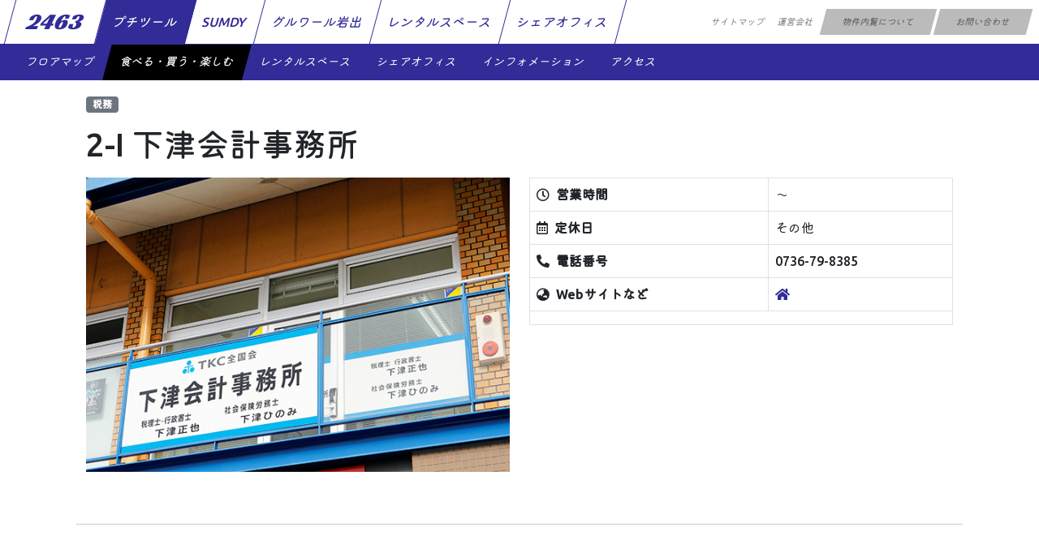

--- FILE ---
content_type: text/html; charset=UTF-8
request_url: http://www.iwade-bizen.com/petite-tour-shop/2-i-%E4%B8%8B%E6%B4%A5%E4%BC%9A%E8%A8%88%E4%BA%8B%E5%8B%99%E6%89%80/
body_size: 42337
content:
<!DOCTYPE html>
<html dir="ltr" lang="ja"
	prefix="og: https://ogp.me/ns#" >
<head>
	
<!-- Google Tag Manager -->
<script>(function(w,d,s,l,i){w[l]=w[l]||[];w[l].push({'gtm.start':
new Date().getTime(),event:'gtm.js'});var f=d.getElementsByTagName(s)[0],
j=d.createElement(s),dl=l!='dataLayer'?'&l='+l:'';j.async=true;j.src=
'https://www.googletagmanager.com/gtm.js?id='+i+dl;f.parentNode.insertBefore(j,f);
})(window,document,'script','dataLayer','GTM-TCTPK8D');</script>
<!-- End Google Tag Manager -->
	
	<meta charset="UTF-8">
	<meta name="viewport" content="width=device-width, initial-scale=1, shrink-to-fit=no">

	<title>2-I 下津会計事務所 - 2463＠びぜん-和歌山県岩出市備前交差点のショッピングモール</title>

		<!-- All in One SEO 4.3.0 - aioseo.com -->
		<meta name="robots" content="max-image-preview:large" />
		<link rel="canonical" href="http://www.iwade-bizen.com/petite-tour-shop/2-i-%e4%b8%8b%e6%b4%a5%e4%bc%9a%e8%a8%88%e4%ba%8b%e5%8b%99%e6%89%80/" />
		<meta name="generator" content="All in One SEO (AIOSEO) 4.3.0 " />
		<meta property="og:locale" content="ja_JP" />
		<meta property="og:site_name" content="2463＠びぜん-和歌山県岩出市備前交差点のショッピングモール - 和歌山県岩出市のショッピングモール「プチツール（備前交差点）」ほか、和歌山紀北筋のテナント、マンションのご相談ください。" />
		<meta property="og:type" content="article" />
		<meta property="og:title" content="2-I 下津会計事務所 - 2463＠びぜん-和歌山県岩出市備前交差点のショッピングモール" />
		<meta property="og:url" content="http://www.iwade-bizen.com/petite-tour-shop/2-i-%e4%b8%8b%e6%b4%a5%e4%bc%9a%e8%a8%88%e4%ba%8b%e5%8b%99%e6%89%80/" />
		<meta property="article:published_time" content="2021-08-23T01:44:34+00:00" />
		<meta property="article:modified_time" content="2021-08-24T05:47:35+00:00" />
		<meta name="twitter:card" content="summary" />
		<meta name="twitter:title" content="2-I 下津会計事務所 - 2463＠びぜん-和歌山県岩出市備前交差点のショッピングモール" />
		<script type="application/ld+json" class="aioseo-schema">
			{"@context":"https:\/\/schema.org","@graph":[{"@type":"BreadcrumbList","@id":"http:\/\/www.iwade-bizen.com\/petite-tour-shop\/2-i-%e4%b8%8b%e6%b4%a5%e4%bc%9a%e8%a8%88%e4%ba%8b%e5%8b%99%e6%89%80\/#breadcrumblist","itemListElement":[{"@type":"ListItem","@id":"http:\/\/www.iwade-bizen.com\/#listItem","position":1,"item":{"@type":"WebPage","@id":"http:\/\/www.iwade-bizen.com\/","name":"\u30db\u30fc\u30e0","description":"\u548c\u6b4c\u5c71\u770c\u5ca9\u51fa\u5e02\u306e\u30b7\u30e7\u30c3\u30d4\u30f3\u30b0\u30e2\u30fc\u30eb\u300c\u30d7\u30c1\u30c4\u30fc\u30eb\uff08\u5099\u524d\u4ea4\u5dee\u70b9\uff09\u300d\u307b\u304b\u3001\u548c\u6b4c\u5c71\u7d00\u5317\u7b4b\u306e\u30c6\u30ca\u30f3\u30c8\u3001\u30de\u30f3\u30b7\u30e7\u30f3\u306e\u3054\u76f8\u8ac7\u304f\u3060\u3055\u3044\u3002","url":"http:\/\/www.iwade-bizen.com\/"},"nextItem":"http:\/\/www.iwade-bizen.com\/petite-tour-shop\/2-i-%e4%b8%8b%e6%b4%a5%e4%bc%9a%e8%a8%88%e4%ba%8b%e5%8b%99%e6%89%80\/#listItem"},{"@type":"ListItem","@id":"http:\/\/www.iwade-bizen.com\/petite-tour-shop\/2-i-%e4%b8%8b%e6%b4%a5%e4%bc%9a%e8%a8%88%e4%ba%8b%e5%8b%99%e6%89%80\/#listItem","position":2,"item":{"@type":"WebPage","@id":"http:\/\/www.iwade-bizen.com\/petite-tour-shop\/2-i-%e4%b8%8b%e6%b4%a5%e4%bc%9a%e8%a8%88%e4%ba%8b%e5%8b%99%e6%89%80\/","name":"2-I  \u4e0b\u6d25\u4f1a\u8a08\u4e8b\u52d9\u6240","url":"http:\/\/www.iwade-bizen.com\/petite-tour-shop\/2-i-%e4%b8%8b%e6%b4%a5%e4%bc%9a%e8%a8%88%e4%ba%8b%e5%8b%99%e6%89%80\/"},"previousItem":"http:\/\/www.iwade-bizen.com\/#listItem"}]},{"@type":"Organization","@id":"http:\/\/www.iwade-bizen.com\/#organization","name":"2463\uff20\u3073\u305c\u3093-\u548c\u6b4c\u5c71\u770c\u5ca9\u51fa\u5e02\u5099\u524d\u4ea4\u5dee\u70b9\u306e\u30b7\u30e7\u30c3\u30d4\u30f3\u30b0\u30e2\u30fc\u30eb","url":"http:\/\/www.iwade-bizen.com\/"},{"@type":"Person","@id":"http:\/\/www.iwade-bizen.com\/author\/editor\/#author","url":"http:\/\/www.iwade-bizen.com\/author\/editor\/","name":"editor","image":{"@type":"ImageObject","@id":"http:\/\/www.iwade-bizen.com\/petite-tour-shop\/2-i-%e4%b8%8b%e6%b4%a5%e4%bc%9a%e8%a8%88%e4%ba%8b%e5%8b%99%e6%89%80\/#authorImage","url":"http:\/\/1.gravatar.com\/avatar\/1acc9b70c0af56134487672e0995c921?s=96&d=mm&r=g","width":96,"height":96,"caption":"editor"}},{"@type":"WebPage","@id":"http:\/\/www.iwade-bizen.com\/petite-tour-shop\/2-i-%e4%b8%8b%e6%b4%a5%e4%bc%9a%e8%a8%88%e4%ba%8b%e5%8b%99%e6%89%80\/#webpage","url":"http:\/\/www.iwade-bizen.com\/petite-tour-shop\/2-i-%e4%b8%8b%e6%b4%a5%e4%bc%9a%e8%a8%88%e4%ba%8b%e5%8b%99%e6%89%80\/","name":"2-I \u4e0b\u6d25\u4f1a\u8a08\u4e8b\u52d9\u6240 - 2463\uff20\u3073\u305c\u3093-\u548c\u6b4c\u5c71\u770c\u5ca9\u51fa\u5e02\u5099\u524d\u4ea4\u5dee\u70b9\u306e\u30b7\u30e7\u30c3\u30d4\u30f3\u30b0\u30e2\u30fc\u30eb","inLanguage":"ja","isPartOf":{"@id":"http:\/\/www.iwade-bizen.com\/#website"},"breadcrumb":{"@id":"http:\/\/www.iwade-bizen.com\/petite-tour-shop\/2-i-%e4%b8%8b%e6%b4%a5%e4%bc%9a%e8%a8%88%e4%ba%8b%e5%8b%99%e6%89%80\/#breadcrumblist"},"author":{"@id":"http:\/\/www.iwade-bizen.com\/author\/editor\/#author"},"creator":{"@id":"http:\/\/www.iwade-bizen.com\/author\/editor\/#author"},"datePublished":"2021-08-23T01:44:34+09:00","dateModified":"2021-08-24T05:47:35+09:00"},{"@type":"WebSite","@id":"http:\/\/www.iwade-bizen.com\/#website","url":"http:\/\/www.iwade-bizen.com\/","name":"2463\uff20\u3073\u305c\u3093-\u548c\u6b4c\u5c71\u770c\u5ca9\u51fa\u5e02\u5099\u524d\u4ea4\u5dee\u70b9\u306e\u30b7\u30e7\u30c3\u30d4\u30f3\u30b0\u30e2\u30fc\u30eb","description":"\u548c\u6b4c\u5c71\u770c\u5ca9\u51fa\u5e02\u306e\u30b7\u30e7\u30c3\u30d4\u30f3\u30b0\u30e2\u30fc\u30eb\u300c\u30d7\u30c1\u30c4\u30fc\u30eb\uff08\u5099\u524d\u4ea4\u5dee\u70b9\uff09\u300d\u307b\u304b\u3001\u548c\u6b4c\u5c71\u7d00\u5317\u7b4b\u306e\u30c6\u30ca\u30f3\u30c8\u3001\u30de\u30f3\u30b7\u30e7\u30f3\u306e\u3054\u76f8\u8ac7\u304f\u3060\u3055\u3044\u3002","inLanguage":"ja","publisher":{"@id":"http:\/\/www.iwade-bizen.com\/#organization"}}]}
		</script>
		<!-- All in One SEO -->

<link rel="alternate" type="application/rss+xml" title="2463＠びぜん-和歌山県岩出市備前交差点のショッピングモール &raquo; フィード" href="http://www.iwade-bizen.com/feed/" />
<link rel="alternate" type="application/rss+xml" title="2463＠びぜん-和歌山県岩出市備前交差点のショッピングモール &raquo; コメントフィード" href="http://www.iwade-bizen.com/comments/feed/" />
<!-- Shareaholic - https://www.shareaholic.com -->
<link rel='preload' href='//cdn.shareaholic.net/assets/pub/shareaholic.js' as='script'/>
<script data-no-minify='1' data-cfasync='false'>
_SHR_SETTINGS = {"endpoints":{"local_recs_url":"http:\/\/www.iwade-bizen.com\/wp\/wp-admin\/admin-ajax.php?action=shareaholic_permalink_related","ajax_url":"http:\/\/www.iwade-bizen.com\/wp\/wp-admin\/admin-ajax.php"},"site_id":"0480dd6a3342d7cb7e6bc0a516b5ef3e","url_components":{"year":"2021","monthnum":"08","day":"23","hour":"10","minute":"44","second":"34","post_id":"163","postname":"2-i-%e4%b8%8b%e6%b4%a5%e4%bc%9a%e8%a8%88%e4%ba%8b%e5%8b%99%e6%89%80","category":"office"}};
</script>
<script data-no-minify='1' data-cfasync='false' src='//cdn.shareaholic.net/assets/pub/shareaholic.js' data-shr-siteid='0480dd6a3342d7cb7e6bc0a516b5ef3e' async ></script>

<!-- Shareaholic Content Tags -->
<meta name='shareaholic:site_name' content='2463＠びぜん-和歌山県岩出市備前交差点のショッピングモール' />
<meta name='shareaholic:language' content='ja' />
<meta name='shareaholic:url' content='http://www.iwade-bizen.com/petite-tour-shop/2-i-%e4%b8%8b%e6%b4%a5%e4%bc%9a%e8%a8%88%e4%ba%8b%e5%8b%99%e6%89%80/' />
<meta name='shareaholic:keywords' content='tag:税務, cat:オフィス, type:petite-tour-shop' />
<meta name='shareaholic:article_published_time' content='2021-08-23T10:44:34+09:00' />
<meta name='shareaholic:article_modified_time' content='2021-08-24T14:47:35+09:00' />
<meta name='shareaholic:shareable_page' content='true' />
<meta name='shareaholic:article_author_name' content='editor' />
<meta name='shareaholic:site_id' content='0480dd6a3342d7cb7e6bc0a516b5ef3e' />
<meta name='shareaholic:wp_version' content='9.7.7' />

<!-- Shareaholic Content Tags End -->
<script>
window._wpemojiSettings = {"baseUrl":"https:\/\/s.w.org\/images\/core\/emoji\/14.0.0\/72x72\/","ext":".png","svgUrl":"https:\/\/s.w.org\/images\/core\/emoji\/14.0.0\/svg\/","svgExt":".svg","source":{"concatemoji":"http:\/\/www.iwade-bizen.com\/wp\/wp-includes\/js\/wp-emoji-release.min.js?ver=6.1.1"}};
/*! This file is auto-generated */
!function(e,a,t){var n,r,o,i=a.createElement("canvas"),p=i.getContext&&i.getContext("2d");function s(e,t){var a=String.fromCharCode,e=(p.clearRect(0,0,i.width,i.height),p.fillText(a.apply(this,e),0,0),i.toDataURL());return p.clearRect(0,0,i.width,i.height),p.fillText(a.apply(this,t),0,0),e===i.toDataURL()}function c(e){var t=a.createElement("script");t.src=e,t.defer=t.type="text/javascript",a.getElementsByTagName("head")[0].appendChild(t)}for(o=Array("flag","emoji"),t.supports={everything:!0,everythingExceptFlag:!0},r=0;r<o.length;r++)t.supports[o[r]]=function(e){if(p&&p.fillText)switch(p.textBaseline="top",p.font="600 32px Arial",e){case"flag":return s([127987,65039,8205,9895,65039],[127987,65039,8203,9895,65039])?!1:!s([55356,56826,55356,56819],[55356,56826,8203,55356,56819])&&!s([55356,57332,56128,56423,56128,56418,56128,56421,56128,56430,56128,56423,56128,56447],[55356,57332,8203,56128,56423,8203,56128,56418,8203,56128,56421,8203,56128,56430,8203,56128,56423,8203,56128,56447]);case"emoji":return!s([129777,127995,8205,129778,127999],[129777,127995,8203,129778,127999])}return!1}(o[r]),t.supports.everything=t.supports.everything&&t.supports[o[r]],"flag"!==o[r]&&(t.supports.everythingExceptFlag=t.supports.everythingExceptFlag&&t.supports[o[r]]);t.supports.everythingExceptFlag=t.supports.everythingExceptFlag&&!t.supports.flag,t.DOMReady=!1,t.readyCallback=function(){t.DOMReady=!0},t.supports.everything||(n=function(){t.readyCallback()},a.addEventListener?(a.addEventListener("DOMContentLoaded",n,!1),e.addEventListener("load",n,!1)):(e.attachEvent("onload",n),a.attachEvent("onreadystatechange",function(){"complete"===a.readyState&&t.readyCallback()})),(e=t.source||{}).concatemoji?c(e.concatemoji):e.wpemoji&&e.twemoji&&(c(e.twemoji),c(e.wpemoji)))}(window,document,window._wpemojiSettings);
</script>
<style>
img.wp-smiley,
img.emoji {
	display: inline !important;
	border: none !important;
	box-shadow: none !important;
	height: 1em !important;
	width: 1em !important;
	margin: 0 0.07em !important;
	vertical-align: -0.1em !important;
	background: none !important;
	padding: 0 !important;
}
</style>
	<link rel='stylesheet' id='wp-block-library-css' href='http://www.iwade-bizen.com/wp/wp-includes/css/dist/block-library/style.min.css?ver=6.1.1' media='all' />
<style id='wp-block-library-theme-inline-css'>
.wp-block-audio figcaption{color:#555;font-size:13px;text-align:center}.is-dark-theme .wp-block-audio figcaption{color:hsla(0,0%,100%,.65)}.wp-block-audio{margin:0 0 1em}.wp-block-code{border:1px solid #ccc;border-radius:4px;font-family:Menlo,Consolas,monaco,monospace;padding:.8em 1em}.wp-block-embed figcaption{color:#555;font-size:13px;text-align:center}.is-dark-theme .wp-block-embed figcaption{color:hsla(0,0%,100%,.65)}.wp-block-embed{margin:0 0 1em}.blocks-gallery-caption{color:#555;font-size:13px;text-align:center}.is-dark-theme .blocks-gallery-caption{color:hsla(0,0%,100%,.65)}.wp-block-image figcaption{color:#555;font-size:13px;text-align:center}.is-dark-theme .wp-block-image figcaption{color:hsla(0,0%,100%,.65)}.wp-block-image{margin:0 0 1em}.wp-block-pullquote{border-top:4px solid;border-bottom:4px solid;margin-bottom:1.75em;color:currentColor}.wp-block-pullquote__citation,.wp-block-pullquote cite,.wp-block-pullquote footer{color:currentColor;text-transform:uppercase;font-size:.8125em;font-style:normal}.wp-block-quote{border-left:.25em solid;margin:0 0 1.75em;padding-left:1em}.wp-block-quote cite,.wp-block-quote footer{color:currentColor;font-size:.8125em;position:relative;font-style:normal}.wp-block-quote.has-text-align-right{border-left:none;border-right:.25em solid;padding-left:0;padding-right:1em}.wp-block-quote.has-text-align-center{border:none;padding-left:0}.wp-block-quote.is-large,.wp-block-quote.is-style-large,.wp-block-quote.is-style-plain{border:none}.wp-block-search .wp-block-search__label{font-weight:700}.wp-block-search__button{border:1px solid #ccc;padding:.375em .625em}:where(.wp-block-group.has-background){padding:1.25em 2.375em}.wp-block-separator.has-css-opacity{opacity:.4}.wp-block-separator{border:none;border-bottom:2px solid;margin-left:auto;margin-right:auto}.wp-block-separator.has-alpha-channel-opacity{opacity:1}.wp-block-separator:not(.is-style-wide):not(.is-style-dots){width:100px}.wp-block-separator.has-background:not(.is-style-dots){border-bottom:none;height:1px}.wp-block-separator.has-background:not(.is-style-wide):not(.is-style-dots){height:2px}.wp-block-table{margin:"0 0 1em 0"}.wp-block-table thead{border-bottom:3px solid}.wp-block-table tfoot{border-top:3px solid}.wp-block-table td,.wp-block-table th{word-break:normal}.wp-block-table figcaption{color:#555;font-size:13px;text-align:center}.is-dark-theme .wp-block-table figcaption{color:hsla(0,0%,100%,.65)}.wp-block-video figcaption{color:#555;font-size:13px;text-align:center}.is-dark-theme .wp-block-video figcaption{color:hsla(0,0%,100%,.65)}.wp-block-video{margin:0 0 1em}.wp-block-template-part.has-background{padding:1.25em 2.375em;margin-top:0;margin-bottom:0}
</style>
<link rel='stylesheet' id='classic-theme-styles-css' href='http://www.iwade-bizen.com/wp/wp-includes/css/classic-themes.min.css?ver=1' media='all' />
<style id='global-styles-inline-css'>
body{--wp--preset--color--black: #000000;--wp--preset--color--cyan-bluish-gray: #abb8c3;--wp--preset--color--white: #ffffff;--wp--preset--color--pale-pink: #f78da7;--wp--preset--color--vivid-red: #cf2e2e;--wp--preset--color--luminous-vivid-orange: #ff6900;--wp--preset--color--luminous-vivid-amber: #fcb900;--wp--preset--color--light-green-cyan: #7bdcb5;--wp--preset--color--vivid-green-cyan: #00d084;--wp--preset--color--pale-cyan-blue: #8ed1fc;--wp--preset--color--vivid-cyan-blue: #0693e3;--wp--preset--color--vivid-purple: #9b51e0;--wp--preset--gradient--vivid-cyan-blue-to-vivid-purple: linear-gradient(135deg,rgba(6,147,227,1) 0%,rgb(155,81,224) 100%);--wp--preset--gradient--light-green-cyan-to-vivid-green-cyan: linear-gradient(135deg,rgb(122,220,180) 0%,rgb(0,208,130) 100%);--wp--preset--gradient--luminous-vivid-amber-to-luminous-vivid-orange: linear-gradient(135deg,rgba(252,185,0,1) 0%,rgba(255,105,0,1) 100%);--wp--preset--gradient--luminous-vivid-orange-to-vivid-red: linear-gradient(135deg,rgba(255,105,0,1) 0%,rgb(207,46,46) 100%);--wp--preset--gradient--very-light-gray-to-cyan-bluish-gray: linear-gradient(135deg,rgb(238,238,238) 0%,rgb(169,184,195) 100%);--wp--preset--gradient--cool-to-warm-spectrum: linear-gradient(135deg,rgb(74,234,220) 0%,rgb(151,120,209) 20%,rgb(207,42,186) 40%,rgb(238,44,130) 60%,rgb(251,105,98) 80%,rgb(254,248,76) 100%);--wp--preset--gradient--blush-light-purple: linear-gradient(135deg,rgb(255,206,236) 0%,rgb(152,150,240) 100%);--wp--preset--gradient--blush-bordeaux: linear-gradient(135deg,rgb(254,205,165) 0%,rgb(254,45,45) 50%,rgb(107,0,62) 100%);--wp--preset--gradient--luminous-dusk: linear-gradient(135deg,rgb(255,203,112) 0%,rgb(199,81,192) 50%,rgb(65,88,208) 100%);--wp--preset--gradient--pale-ocean: linear-gradient(135deg,rgb(255,245,203) 0%,rgb(182,227,212) 50%,rgb(51,167,181) 100%);--wp--preset--gradient--electric-grass: linear-gradient(135deg,rgb(202,248,128) 0%,rgb(113,206,126) 100%);--wp--preset--gradient--midnight: linear-gradient(135deg,rgb(2,3,129) 0%,rgb(40,116,252) 100%);--wp--preset--duotone--dark-grayscale: url('#wp-duotone-dark-grayscale');--wp--preset--duotone--grayscale: url('#wp-duotone-grayscale');--wp--preset--duotone--purple-yellow: url('#wp-duotone-purple-yellow');--wp--preset--duotone--blue-red: url('#wp-duotone-blue-red');--wp--preset--duotone--midnight: url('#wp-duotone-midnight');--wp--preset--duotone--magenta-yellow: url('#wp-duotone-magenta-yellow');--wp--preset--duotone--purple-green: url('#wp-duotone-purple-green');--wp--preset--duotone--blue-orange: url('#wp-duotone-blue-orange');--wp--preset--font-size--small: 13px;--wp--preset--font-size--medium: 20px;--wp--preset--font-size--large: 36px;--wp--preset--font-size--x-large: 42px;--wp--preset--spacing--20: 0.44rem;--wp--preset--spacing--30: 0.67rem;--wp--preset--spacing--40: 1rem;--wp--preset--spacing--50: 1.5rem;--wp--preset--spacing--60: 2.25rem;--wp--preset--spacing--70: 3.38rem;--wp--preset--spacing--80: 5.06rem;}:where(.is-layout-flex){gap: 0.5em;}body .is-layout-flow > .alignleft{float: left;margin-inline-start: 0;margin-inline-end: 2em;}body .is-layout-flow > .alignright{float: right;margin-inline-start: 2em;margin-inline-end: 0;}body .is-layout-flow > .aligncenter{margin-left: auto !important;margin-right: auto !important;}body .is-layout-constrained > .alignleft{float: left;margin-inline-start: 0;margin-inline-end: 2em;}body .is-layout-constrained > .alignright{float: right;margin-inline-start: 2em;margin-inline-end: 0;}body .is-layout-constrained > .aligncenter{margin-left: auto !important;margin-right: auto !important;}body .is-layout-constrained > :where(:not(.alignleft):not(.alignright):not(.alignfull)){max-width: var(--wp--style--global--content-size);margin-left: auto !important;margin-right: auto !important;}body .is-layout-constrained > .alignwide{max-width: var(--wp--style--global--wide-size);}body .is-layout-flex{display: flex;}body .is-layout-flex{flex-wrap: wrap;align-items: center;}body .is-layout-flex > *{margin: 0;}:where(.wp-block-columns.is-layout-flex){gap: 2em;}.has-black-color{color: var(--wp--preset--color--black) !important;}.has-cyan-bluish-gray-color{color: var(--wp--preset--color--cyan-bluish-gray) !important;}.has-white-color{color: var(--wp--preset--color--white) !important;}.has-pale-pink-color{color: var(--wp--preset--color--pale-pink) !important;}.has-vivid-red-color{color: var(--wp--preset--color--vivid-red) !important;}.has-luminous-vivid-orange-color{color: var(--wp--preset--color--luminous-vivid-orange) !important;}.has-luminous-vivid-amber-color{color: var(--wp--preset--color--luminous-vivid-amber) !important;}.has-light-green-cyan-color{color: var(--wp--preset--color--light-green-cyan) !important;}.has-vivid-green-cyan-color{color: var(--wp--preset--color--vivid-green-cyan) !important;}.has-pale-cyan-blue-color{color: var(--wp--preset--color--pale-cyan-blue) !important;}.has-vivid-cyan-blue-color{color: var(--wp--preset--color--vivid-cyan-blue) !important;}.has-vivid-purple-color{color: var(--wp--preset--color--vivid-purple) !important;}.has-black-background-color{background-color: var(--wp--preset--color--black) !important;}.has-cyan-bluish-gray-background-color{background-color: var(--wp--preset--color--cyan-bluish-gray) !important;}.has-white-background-color{background-color: var(--wp--preset--color--white) !important;}.has-pale-pink-background-color{background-color: var(--wp--preset--color--pale-pink) !important;}.has-vivid-red-background-color{background-color: var(--wp--preset--color--vivid-red) !important;}.has-luminous-vivid-orange-background-color{background-color: var(--wp--preset--color--luminous-vivid-orange) !important;}.has-luminous-vivid-amber-background-color{background-color: var(--wp--preset--color--luminous-vivid-amber) !important;}.has-light-green-cyan-background-color{background-color: var(--wp--preset--color--light-green-cyan) !important;}.has-vivid-green-cyan-background-color{background-color: var(--wp--preset--color--vivid-green-cyan) !important;}.has-pale-cyan-blue-background-color{background-color: var(--wp--preset--color--pale-cyan-blue) !important;}.has-vivid-cyan-blue-background-color{background-color: var(--wp--preset--color--vivid-cyan-blue) !important;}.has-vivid-purple-background-color{background-color: var(--wp--preset--color--vivid-purple) !important;}.has-black-border-color{border-color: var(--wp--preset--color--black) !important;}.has-cyan-bluish-gray-border-color{border-color: var(--wp--preset--color--cyan-bluish-gray) !important;}.has-white-border-color{border-color: var(--wp--preset--color--white) !important;}.has-pale-pink-border-color{border-color: var(--wp--preset--color--pale-pink) !important;}.has-vivid-red-border-color{border-color: var(--wp--preset--color--vivid-red) !important;}.has-luminous-vivid-orange-border-color{border-color: var(--wp--preset--color--luminous-vivid-orange) !important;}.has-luminous-vivid-amber-border-color{border-color: var(--wp--preset--color--luminous-vivid-amber) !important;}.has-light-green-cyan-border-color{border-color: var(--wp--preset--color--light-green-cyan) !important;}.has-vivid-green-cyan-border-color{border-color: var(--wp--preset--color--vivid-green-cyan) !important;}.has-pale-cyan-blue-border-color{border-color: var(--wp--preset--color--pale-cyan-blue) !important;}.has-vivid-cyan-blue-border-color{border-color: var(--wp--preset--color--vivid-cyan-blue) !important;}.has-vivid-purple-border-color{border-color: var(--wp--preset--color--vivid-purple) !important;}.has-vivid-cyan-blue-to-vivid-purple-gradient-background{background: var(--wp--preset--gradient--vivid-cyan-blue-to-vivid-purple) !important;}.has-light-green-cyan-to-vivid-green-cyan-gradient-background{background: var(--wp--preset--gradient--light-green-cyan-to-vivid-green-cyan) !important;}.has-luminous-vivid-amber-to-luminous-vivid-orange-gradient-background{background: var(--wp--preset--gradient--luminous-vivid-amber-to-luminous-vivid-orange) !important;}.has-luminous-vivid-orange-to-vivid-red-gradient-background{background: var(--wp--preset--gradient--luminous-vivid-orange-to-vivid-red) !important;}.has-very-light-gray-to-cyan-bluish-gray-gradient-background{background: var(--wp--preset--gradient--very-light-gray-to-cyan-bluish-gray) !important;}.has-cool-to-warm-spectrum-gradient-background{background: var(--wp--preset--gradient--cool-to-warm-spectrum) !important;}.has-blush-light-purple-gradient-background{background: var(--wp--preset--gradient--blush-light-purple) !important;}.has-blush-bordeaux-gradient-background{background: var(--wp--preset--gradient--blush-bordeaux) !important;}.has-luminous-dusk-gradient-background{background: var(--wp--preset--gradient--luminous-dusk) !important;}.has-pale-ocean-gradient-background{background: var(--wp--preset--gradient--pale-ocean) !important;}.has-electric-grass-gradient-background{background: var(--wp--preset--gradient--electric-grass) !important;}.has-midnight-gradient-background{background: var(--wp--preset--gradient--midnight) !important;}.has-small-font-size{font-size: var(--wp--preset--font-size--small) !important;}.has-medium-font-size{font-size: var(--wp--preset--font-size--medium) !important;}.has-large-font-size{font-size: var(--wp--preset--font-size--large) !important;}.has-x-large-font-size{font-size: var(--wp--preset--font-size--x-large) !important;}
.wp-block-navigation a:where(:not(.wp-element-button)){color: inherit;}
:where(.wp-block-columns.is-layout-flex){gap: 2em;}
.wp-block-pullquote{font-size: 1.5em;line-height: 1.6;}
</style>
<link rel='stylesheet' id='style-css' href='http://www.iwade-bizen.com/wp/wp-content/themes/iwade-bizen-theme/style.css?ver=3.0.2' media='all' />
<link rel='stylesheet' id='main-css' href='http://www.iwade-bizen.com/wp/wp-content/themes/iwade-bizen-theme/assets/css/main.css?ver=3.0.2' media='all' />
<!--n2css--><link rel="https://api.w.org/" href="http://www.iwade-bizen.com/wp-json/" /><link rel="alternate" type="application/json" href="http://www.iwade-bizen.com/wp-json/wp/v2/petite-tour-shop/163" /><link rel="EditURI" type="application/rsd+xml" title="RSD" href="http://www.iwade-bizen.com/wp/xmlrpc.php?rsd" />
<link rel="wlwmanifest" type="application/wlwmanifest+xml" href="http://www.iwade-bizen.com/wp/wp-includes/wlwmanifest.xml" />
<meta name="generator" content="WordPress 6.1.1" />
<link rel='shortlink' href='http://www.iwade-bizen.com/?p=163' />
<link rel="alternate" type="application/json+oembed" href="http://www.iwade-bizen.com/wp-json/oembed/1.0/embed?url=http%3A%2F%2Fwww.iwade-bizen.com%2Fpetite-tour-shop%2F2-i-%25e4%25b8%258b%25e6%25b4%25a5%25e4%25bc%259a%25e8%25a8%2588%25e4%25ba%258b%25e5%258b%2599%25e6%2589%2580%2F" />
<link rel="alternate" type="text/xml+oembed" href="http://www.iwade-bizen.com/wp-json/oembed/1.0/embed?url=http%3A%2F%2Fwww.iwade-bizen.com%2Fpetite-tour-shop%2F2-i-%25e4%25b8%258b%25e6%25b4%25a5%25e4%25bc%259a%25e8%25a8%2588%25e4%25ba%258b%25e5%258b%2599%25e6%2589%2580%2F&#038;format=xml" />
		<style id="wp-custom-css">
			.admin-bar #main-nav-area {
	top: 32px;
}

.home .entry-title {
	display: none;
}
.home #main {
	margin-top: 0;
}

.mw_wp_form_confirm .your-agree-text {
	display: none;
}

.footer-navi li {
	list-style: none;
}
.footer-navi a {
	color: #666;
	text-decoration: none;
}

#footer {
	background: #312c97;
	color: rgba(255,255,255,.8);
}
#footer a {
	color: rgba(255,255,255,.6);
}
#footer a:hover {
	color: #fff;
}

body.page-id-223, body.category-10, body.page-id-102,body.page-id-175 {
	background: #ebc928;
}

#cat-gourmet h3.widget-title {
	margin-bottom: 20px;
	padding: 8px 8px 8px 10px;
	color: #cc7272;
	background:  #fff;
	border-left: 8px solid #cc7272;
}
#cat-service h3.widget-title {
	margin-bottom: 20px;
	padding: 8px 8px 8px 10px;
	color: #ad76c4;
	background:  #fff;
	border-left: 8px solid #ad76c4;
}
#cat-fashion h3.widget-title {
	margin-bottom: 20px;
	padding: 8px 8px 8px 10px;
	color: #976e1a;
	background:  #fff;
	border-left: 8px solid #976e1a;
}
#cat-item h3.widget-title {
	margin-bottom: 20px;
	padding: 8px 8px 8px 10px;
	color: #57b34f;
	background:  #fff;
	border-left: 8px solid #57b34f;
}
#cat-office h3.widget-title {
	margin-bottom: 20px;
	padding: 8px 8px 8px 10px;
	color: #639fc4;
	background:  #fff;
	border-left: 8px solid #639fc4;
}
#cat-other h3.widget-title {
	margin-bottom: 20px;
	padding: 8px 8px 8px 10px;
	color: #4d84a0;
	background:  #fff;
	border-left: 8px solid #4d84a0;
}

.shr-recs-bar {
	display: none !important;
}

.shareaholic-share-buttons-container {
	margin-top: 200px;
}		</style>
		
    <link href="https://cdnjs.cloudflare.com/ajax/libs/font-awesome/5.15.1/css/all.min.css" rel="stylesheet">
    <link rel="preconnect" href="https://fonts.googleapis.com">
    <link rel="preconnect" href="https://fonts.gstatic.com" crossorigin>
    <link href="https://fonts.googleapis.com/css2?family=Racing+Sans+One&display=swap" rel="stylesheet">
    <link href="https://fonts.googleapis.com/css2?family=Kiwi+Maru:wght@300;400;500&display=swap" rel="stylesheet">
    <link href="https://fonts.googleapis.com/css2?family=Ubuntu:wght@300;500;700&display=swap" rel="stylesheet">
    <!-- Bootstrap core CSS -->
    <link href="http://www.iwade-bizen.com/wp/wp-content/themes/iwade-bizen-theme/assets/dist/css/bootstrap.min.css" rel="stylesheet">
    
    <!-- Custom styles for this template -->
    <link href="http://www.iwade-bizen.com/wp/wp-content/themes/iwade-bizen-theme/assets/css/offcanvas.css" rel="stylesheet">
    <!--<script type="text/javascript" src="https://cdnjs.cloudflare.com/ajax/libs/mdb-ui-kit/3.3.0/mdb.min.js"></script>-->

<!-- Global site tag (gtag.js) - Google Analytics -->
<script async src="https://www.googletagmanager.com/gtag/js?id=G-61NWVJ9R34"></script>
<script>
  window.dataLayer = window.dataLayer || [];
  function gtag(){dataLayer.push(arguments);}
  gtag('js', new Date());

  gtag('config', 'G-61NWVJ9R34');
</script>
	
</head>


<body class="petite-tour-shop-template-default single single-petite-tour-shop postid-163">

<!-- Google Tag Manager (noscript) -->
<noscript><iframe src="https://www.googletagmanager.com/ns.html?id=GTM-TCTPK8D"
height="0" width="0" style="display:none;visibility:hidden"></iframe></noscript>
<!-- End Google Tag Manager (noscript) -->
	

<svg xmlns="http://www.w3.org/2000/svg" viewBox="0 0 0 0" width="0" height="0" focusable="false" role="none" style="visibility: hidden; position: absolute; left: -9999px; overflow: hidden;" ><defs><filter id="wp-duotone-dark-grayscale"><feColorMatrix color-interpolation-filters="sRGB" type="matrix" values=" .299 .587 .114 0 0 .299 .587 .114 0 0 .299 .587 .114 0 0 .299 .587 .114 0 0 " /><feComponentTransfer color-interpolation-filters="sRGB" ><feFuncR type="table" tableValues="0 0.49803921568627" /><feFuncG type="table" tableValues="0 0.49803921568627" /><feFuncB type="table" tableValues="0 0.49803921568627" /><feFuncA type="table" tableValues="1 1" /></feComponentTransfer><feComposite in2="SourceGraphic" operator="in" /></filter></defs></svg><svg xmlns="http://www.w3.org/2000/svg" viewBox="0 0 0 0" width="0" height="0" focusable="false" role="none" style="visibility: hidden; position: absolute; left: -9999px; overflow: hidden;" ><defs><filter id="wp-duotone-grayscale"><feColorMatrix color-interpolation-filters="sRGB" type="matrix" values=" .299 .587 .114 0 0 .299 .587 .114 0 0 .299 .587 .114 0 0 .299 .587 .114 0 0 " /><feComponentTransfer color-interpolation-filters="sRGB" ><feFuncR type="table" tableValues="0 1" /><feFuncG type="table" tableValues="0 1" /><feFuncB type="table" tableValues="0 1" /><feFuncA type="table" tableValues="1 1" /></feComponentTransfer><feComposite in2="SourceGraphic" operator="in" /></filter></defs></svg><svg xmlns="http://www.w3.org/2000/svg" viewBox="0 0 0 0" width="0" height="0" focusable="false" role="none" style="visibility: hidden; position: absolute; left: -9999px; overflow: hidden;" ><defs><filter id="wp-duotone-purple-yellow"><feColorMatrix color-interpolation-filters="sRGB" type="matrix" values=" .299 .587 .114 0 0 .299 .587 .114 0 0 .299 .587 .114 0 0 .299 .587 .114 0 0 " /><feComponentTransfer color-interpolation-filters="sRGB" ><feFuncR type="table" tableValues="0.54901960784314 0.98823529411765" /><feFuncG type="table" tableValues="0 1" /><feFuncB type="table" tableValues="0.71764705882353 0.25490196078431" /><feFuncA type="table" tableValues="1 1" /></feComponentTransfer><feComposite in2="SourceGraphic" operator="in" /></filter></defs></svg><svg xmlns="http://www.w3.org/2000/svg" viewBox="0 0 0 0" width="0" height="0" focusable="false" role="none" style="visibility: hidden; position: absolute; left: -9999px; overflow: hidden;" ><defs><filter id="wp-duotone-blue-red"><feColorMatrix color-interpolation-filters="sRGB" type="matrix" values=" .299 .587 .114 0 0 .299 .587 .114 0 0 .299 .587 .114 0 0 .299 .587 .114 0 0 " /><feComponentTransfer color-interpolation-filters="sRGB" ><feFuncR type="table" tableValues="0 1" /><feFuncG type="table" tableValues="0 0.27843137254902" /><feFuncB type="table" tableValues="0.5921568627451 0.27843137254902" /><feFuncA type="table" tableValues="1 1" /></feComponentTransfer><feComposite in2="SourceGraphic" operator="in" /></filter></defs></svg><svg xmlns="http://www.w3.org/2000/svg" viewBox="0 0 0 0" width="0" height="0" focusable="false" role="none" style="visibility: hidden; position: absolute; left: -9999px; overflow: hidden;" ><defs><filter id="wp-duotone-midnight"><feColorMatrix color-interpolation-filters="sRGB" type="matrix" values=" .299 .587 .114 0 0 .299 .587 .114 0 0 .299 .587 .114 0 0 .299 .587 .114 0 0 " /><feComponentTransfer color-interpolation-filters="sRGB" ><feFuncR type="table" tableValues="0 0" /><feFuncG type="table" tableValues="0 0.64705882352941" /><feFuncB type="table" tableValues="0 1" /><feFuncA type="table" tableValues="1 1" /></feComponentTransfer><feComposite in2="SourceGraphic" operator="in" /></filter></defs></svg><svg xmlns="http://www.w3.org/2000/svg" viewBox="0 0 0 0" width="0" height="0" focusable="false" role="none" style="visibility: hidden; position: absolute; left: -9999px; overflow: hidden;" ><defs><filter id="wp-duotone-magenta-yellow"><feColorMatrix color-interpolation-filters="sRGB" type="matrix" values=" .299 .587 .114 0 0 .299 .587 .114 0 0 .299 .587 .114 0 0 .299 .587 .114 0 0 " /><feComponentTransfer color-interpolation-filters="sRGB" ><feFuncR type="table" tableValues="0.78039215686275 1" /><feFuncG type="table" tableValues="0 0.94901960784314" /><feFuncB type="table" tableValues="0.35294117647059 0.47058823529412" /><feFuncA type="table" tableValues="1 1" /></feComponentTransfer><feComposite in2="SourceGraphic" operator="in" /></filter></defs></svg><svg xmlns="http://www.w3.org/2000/svg" viewBox="0 0 0 0" width="0" height="0" focusable="false" role="none" style="visibility: hidden; position: absolute; left: -9999px; overflow: hidden;" ><defs><filter id="wp-duotone-purple-green"><feColorMatrix color-interpolation-filters="sRGB" type="matrix" values=" .299 .587 .114 0 0 .299 .587 .114 0 0 .299 .587 .114 0 0 .299 .587 .114 0 0 " /><feComponentTransfer color-interpolation-filters="sRGB" ><feFuncR type="table" tableValues="0.65098039215686 0.40392156862745" /><feFuncG type="table" tableValues="0 1" /><feFuncB type="table" tableValues="0.44705882352941 0.4" /><feFuncA type="table" tableValues="1 1" /></feComponentTransfer><feComposite in2="SourceGraphic" operator="in" /></filter></defs></svg><svg xmlns="http://www.w3.org/2000/svg" viewBox="0 0 0 0" width="0" height="0" focusable="false" role="none" style="visibility: hidden; position: absolute; left: -9999px; overflow: hidden;" ><defs><filter id="wp-duotone-blue-orange"><feColorMatrix color-interpolation-filters="sRGB" type="matrix" values=" .299 .587 .114 0 0 .299 .587 .114 0 0 .299 .587 .114 0 0 .299 .587 .114 0 0 " /><feComponentTransfer color-interpolation-filters="sRGB" ><feFuncR type="table" tableValues="0.098039215686275 1" /><feFuncG type="table" tableValues="0 0.66274509803922" /><feFuncB type="table" tableValues="0.84705882352941 0.41960784313725" /><feFuncA type="table" tableValues="1 1" /></feComponentTransfer><feComposite in2="SourceGraphic" operator="in" /></filter></defs></svg>
<a href="#main" class="visually-hidden-focusable">Skip to main content</a>

<nav id="main-nav-area" class="navbar navbar-expand-xl fixed-top navbar-light bg-white" aria-label="Main navigation">
  <div class="container-fluid">
    <a class="navbar-brand d-xl-none" href="http://www.iwade-bizen.com/"><span class="h3 logo mb-0">2463</span></a>
    <button class="navbar-toggler p-0 border-0" type="button" data-bs-toggle="offcanvas" aria-label="Toggle navigation">
      <span class="navbar-toggler-icon"></span>
    </button>

    <div class="navbar-collapse offcanvas-collapse" id="navbarsExampleDefault">
      <ul id="main-nav" class="navbar-nav me-auto mb-2 mb-xl-0 trans-skew">
        <li class="nav-item d-none d-xl-block">
          <a class="nav-link home" aria-current="page" href="http://www.iwade-bizen.com/"><span class="h3 logo mb-0">2463</span></a>
        </li>
        <li class="nav-item active">
          <a class="nav-link" href="http://www.iwade-bizen.com/petite-tour">プチツール</a>
        </li>
        <li class="nav-item">
          <a class="nav-link" href="http://www.iwade-bizen.com/sumdy">SUMDY</a>
        </li>
        <li class="nav-item">
          <a class="nav-link" href="http://www.iwade-bizen.com/gi">グルワール岩出</a>
        </li>
        <li class="nav-item">
          <a class="nav-link" href="http://www.iwade-bizen.com/rs">レンタルスペース</a>
        </li>
        <li class="nav-item">
          <a class="nav-link" href="http://www.iwade-bizen.com/so">シェアオフィス</a>
        </li>
      </ul>
      <ul id="sub-nav" class="d-flex navbar-nav trans-skew">
        <li class="nav-item">
          <a class="nav-link" href="http://www.iwade-bizen.com/sitemap">サイトマップ</a>
        </li>
        <li class="nav-item">
          <a class="nav-link" href="http://www.iwade-bizen.com/company">運営会社</a>
        </li>
        <li class="nav-item text-center bg-cv mb-1 mb-lg-0 ms-lg-1 px-3">
          <a class="nav-link" href="http://www.iwade-bizen.com/offer">物件内覧について</a>
        </li>
        <li class="nav-item text-center bg-cv mb-1 mb-lg-0 ms-lg-1 px-3">
          <a class="nav-link" href="http://www.iwade-bizen.com/contact">お問い合わせ</a>
        </li>
      </ul>
    </div>
  </div>
</nav>

<div class="page-menu nav-scroller bg-blue">
  <ul class="nav nav-underline trans-skew ps-md-3" aria-label="Secondary navigation">
    <li class=""><a class="nav-link" href="http://www.iwade-bizen.com/petite-tour/floor">フロアマップ</a></li>
    <li class=" active"><a class="nav-link" href="http://www.iwade-bizen.com/petite-tour/shoplist">食べる・買う・楽しむ</a></li>
    <li class=""><a class="nav-link" href="http://www.iwade-bizen.com/rs">レンタルスペース</a></li>
    <li class=""><a class="nav-link" href="http://www.iwade-bizen.com/so">シェアオフィス</a></li>
    <li class=""><a class="nav-link" href="http://www.iwade-bizen.com/category/pt-news">インフォメーション</a></li>
    <li class=""><a class="nav-link" href="http://www.iwade-bizen.com/petite-tour/access">アクセス</a></li>
  </ul>
</div>


<div id="wrapper">
	<main id="main" class="container">
					<div class="container">
		
<article id="post-163" class="container post-163 petite-tour-shop type-petite-tour-shop status-publish hentry category-office tag-35">
	<div class="row">
				<p class="mb-3">
<span class="badge bg-secondary me-2">税務</span>					
				</p>		
      <h1 class="col-12 mb-lg-3">2-I  下津会計事務所</h1>
      <figure class="col-12 col-md-6 shop-thumbnail mb-3">
							<img src="http://www.iwade-bizen.com/wp/wp-content/uploads/2021/08/5a68279e4176b2bd3e8811a4.jpg" class="img-fluid" />
			      </figure>	
	  <div class="col-12 col-md-6">
		  <table class="table table-bordered">
			  <tr>
				  <th><i class="far fa-clock me-2"></i>営業時間</th>
				  <td>〜					  </td>
			  </tr>
			  <tr>
				  <th><i class="far fa-calendar-alt me-2"></i>定休日</th>
				  <td>その他</td>
			  </tr>
			  <tr>
				  <th><i class="fas fa-phone-alt me-2"></i>電話番号</th>
				  <td>0736-79-8385</td>
			  </tr>
			  <tr>
				  <th><i class="fas fa-globe-asia me-2"></i>Webサイトなど</th>
				  <td><p class="mb-0">
<a href="https://shimotsu.tkcnf.com/" target="_blank"><i class="fas fa-home"></i></a></p>
</td>
			  </tr>
			  <tr>
				  <td colspan="2"></td>
			  </tr>
		  </table>
	  </div>
	</div><!-- /.col -->
</article><!-- /#post-163 -->


<hr class="mt-5">
<div class="post-navigation d-flex justify-content-between">
	</div><!-- /.post-navigation -->
							</div><!-- /.container -->
					</main><!-- /#main -->
		<footer id="footer-navi" class="bg-light py-5">
			<div class="container">
				<div class="row">
				<div class="col-6 col-md-4">
  <ul class="footer-navi ps-0">
    <li><a href="http://www.iwade-bizen.com/">HOME</a></li>
    <li class="mt-2"><a href="http://www.iwade-bizen.com/category/news/" data-type="page" data-id="223">お知らせ</a></li>
    <li><a href="http://www.iwade-bizen.com/contact/">お問い合わせ</a></li>
    <li><a href="http://www.iwade-bizen.com/offer/">物件内覧について</a></li>
    <li><a href="http://www.iwade-bizen.com/company/">運営会社</a></li>
  </ul>			
				</div>
				<div class="col-6 col-md-4">
  <ul class="footer-navi ps-0">
    <li><a href="http://www.iwade-bizen.com/petite-tour/"><b>プチツール</b></a>
      <ul class="ps-0">
        <li><a href="http://www.iwade-bizen.com/petite-tour/shoplist/">食べる・買う・楽しむ</a></li>
        <li><a href="http://www.iwade-bizen.com/petite-tour/access/" data-type="page">アクセス</a></li>
        <li><a href="http://www.iwade-bizen.com/category/pt-news/" data-type="page">インフォメーション</a></li>
      </ul>
    </li>
    <li class="mt-3"><a href="http://www.iwade-bizen.com/wp012/sumdy/"><b>サムディ</b></a>
      <ul class="ps-0">
        <li><a href="http://www.iwade-bizen.com/petite-tour/access/" data-type="page">アクセス</a></li>
      </ul>
    </li>
  </ul>			
				</div>				
				<div class="col-6 col-md-4">
  <ul class="footer-navi ps-0">
    <li><a href="http://www.iwade-bizen.com/wp012/gi/"><b>グルワール岩出</b></a></li>
    <li class="mt-2"><a href="http://www.iwade-bizen.com/wp012/rs/"><b>レンタルスペース</b></a></li>
    <li class="mt-2"><a href="http://www.iwade-bizen.com/wp012/so/"><b>シェアオフィス</b></a></li>
  </ul>
					
				</div>
				</div>
			</div>
		</footer>
		<footer id="footer" class="pb-5 pb-lg-0">
			<div class="container">
				<div class="row">
					<div class="col-md-6">
						<p>©︎copy 2021 株式会社タイセイ産業 All rights reserved.<!--&copy; 2026 2463＠びぜん-和歌山県岩出市備前交差点のショッピングモール. All rights reserved.--></p>
					</div>

					<nav class="col-md-6"><ul class="menu nav justify-content-end"><li class="menu-item menu-item-type-post_type menu-item-object-page nav-item"><a href="http://www.iwade-bizen.com/privacy/" class="nav-link">プライバシーポリシー</a></li>
<li class="menu-item menu-item-type-post_type menu-item-object-page nav-item"><a href="http://www.iwade-bizen.com/link/" class="nav-link">リンク</a></li>
<li class="menu-item menu-item-type-post_type menu-item-object-page nav-item"><a href="http://www.iwade-bizen.com/sitemap/" class="nav-link">サイトマップ</a></li>
</ul></nav>				</div><!-- /.row -->
			</div><!-- /.container -->
		</footer><!-- /#footer -->
	</div><!-- /#wrapper -->
	<script src='http://www.iwade-bizen.com/wp/wp-content/themes/iwade-bizen-theme/assets/js/main.bundle.js?ver=3.0.2' id='mainjs-js'></script>
<script
  src="https://code.jquery.com/jquery-3.6.0.min.js"
  integrity="sha256-/xUj+3OJU5yExlq6GSYGSHk7tPXikynS7ogEvDej/m4="
  crossorigin="anonymous"></script>
<script src="http://www.iwade-bizen.com/wp/wp-content/themes/iwade-bizen-theme/assets/js/offcanvas.js"></script>
</body>
</html>


--- FILE ---
content_type: text/css
request_url: http://www.iwade-bizen.com/wp/wp-content/themes/iwade-bizen-theme/assets/css/offcanvas.css
body_size: 12316
content:
html,
body {
  overflow-x: hidden; /* Prevent scroll on narrow devices */
}

body {
  padding-top: 55px;
  font-family: 'Ubuntu','Kiwi Maru', sans-serif;
}

      .bd-placeholder-img {
        font-size: 1.125rem;
        text-anchor: middle;
        -webkit-user-select: none;
        -moz-user-select: none;
        user-select: none;
      }

      @media (min-width: 768px) {
        .bd-placeholder-img-lg {
          font-size: 3.5rem;
        }
      }

a { color: #312c97;}
a:hover { color: #312c97;}

.section-deco-title.right {
    border-left: 20px double #312c97;
    background: background-color: #dddddd;
    background-image: -webkit-gradient(linear, 0 0, 0 100%, color-stop(.5, transparent), color-stop(.5, #ffffff), to(#ffffff)),
    -webkit-gradient(linear, 0 0, 100% 0, color-stop(.5, transparent), color-stop(.5, #ffffff), to(#ffffff));
    -webkit-background-size: 5px 5px;
    padding: 50px 20px;
    margin: 0 -20px 0;
}
.section-deco-title.left {
    border-right: 20px double #312c97;
    background: background-color: #dddddd;
    background-image: -webkit-gradient(linear, 0 0, 0 100%, color-stop(.5, transparent), color-stop(.5, #ffffff), to(#ffffff)),
    -webkit-gradient(linear, 0 0, 100% 0, color-stop(.5, transparent), color-stop(.5, #ffffff), to(#ffffff));
    -webkit-background-size: 5px 5px;
    padding: 50px 20px;
    margin: 0 0 0 -20px;
}
@media(min-width: 1200px){
  .section-deco-title.right {
    border-left: 20px double #312c97;
    transform: skew( -10deg,0);
    background: background-color: #dddddd;
    background-image: -webkit-gradient(linear, 0 0, 0 100%, color-stop(.5, transparent), color-stop(.5, #ffffff), to(#ffffff)),
    -webkit-gradient(linear, 0 0, 100% 0, color-stop(.5, transparent), color-stop(.5, #ffffff), to(#ffffff));
    -webkit-background-size: 5px 5px;
    padding: 100px 60px;
    margin: 0 -20px 0;
  }
  .section-deco-title.left {
    border-right: 20px double #312c97;
    transform: skew( -10deg,0);
    background: background-color: #dddddd;
    background-image: -webkit-gradient(linear, 0 0, 0 100%, color-stop(.5, transparent), color-stop(.5, #ffffff), to(#ffffff)),
    -webkit-gradient(linear, 0 0, 100% 0, color-stop(.5, transparent), color-stop(.5, #ffffff), to(#ffffff));
    -webkit-background-size: 5px 5px;
    padding: 100px 60px;
    margin: 0 0 0 -20px;
  }
}


.logo {
  font-family: 'Racing Sans One', cursive;
}

#main-nav-area.navbar {
  padding: 0;
  border-bottom: 1px solid #312c97;  
}
#main-nav-area .navbar-brand span {
  color: #312c97;
  padding: 0px;
  font-size: 40px;
}
#main-nav .nav-link {
  color: #fff;
}
.navbar-light .navbar-nav .nav-link {
    color: rgba(255,255,255,.5);
}
#sub-nav .bg-cv {
  background: #bbb;
}
#sub-nav .bg-cv:hover {
  background: #333;
}
#sub-nav .bg-cv:hover a {
  color: #fff;
}
.page-menu a.nav-link:hover {
  color: rgba(255,255,255,.8);
  background: rgba(0,0,0,.3);
}
.page-menu .active .nav-link {
  background: #000;
}

@media (min-width: 1200px) {
  .trans-skew li {
    transform:skew(-15deg,0);
  }
  #main-nav .nav-link {
    padding: 15px;
    border-right: 1px solid #312c97;
    color: #312c97;
    font-weight: 500;
  }
  #main-nav a:hover.nav-link {
    background: rgba(224,116,49,1);
    color: #fff;
  }
  #main-nav .nav-link.home {
    padding: 10px 20px 11px;
    border-left: 1px solid #312c97;
    border-right: 1px solid #312c97;
  }
  #main-nav .active .nav-link {
    border-right: 1px solid #312c97;
    background: #312c97;
    color: #fff;
  }
  .navbar-light .navbar-nav .nav-link {
    color: rgba(0,0,0,.5);
  }
}

@media (max-width: 1199.98px) {
  .offcanvas-collapse {
    position: fixed;
    top: 56px; /* Height of navbar */
    bottom: 0;
    left: 100%;
    width: 100%;
    padding-right: 1rem;
    padding-left: 1rem;
    overflow-y: auto;
    visibility: hidden;
    background-color: #312c97;
    transition: transform .3s ease-in-out, visibility .3s ease-in-out;
  }
  .offcanvas-collapse.open {
    visibility: visible;
    transform: translateX(-100%);
  }
}

@media (min-width:1200px) and ( max-width:1300px) {
  #sub-nav.navbar-nav .nav-link {
    font-size: 0.7rem !important;
  }
}

.nav-scroller {
  position: relative;
  z-index: 2;
  height: 2.75rem;
  overflow-y: hidden;
}

.nav-scroller .nav {
  display: flex;
  flex-wrap: nowrap;
  padding-bottom: 1rem;
  margin-top: -1px;
  overflow-x: auto;
  color: rgba(255, 255, 255, .75);
  text-align: center;
  white-space: nowrap;
  -webkit-overflow-scrolling: touch;
}

.nav-underline .nav-link {
  padding-top: .75rem;
  padding-bottom: .75rem;
  font-size: .875rem;
  color: #6c757d;
}

.nav-underline .nav-link:hover {
  color: #007bff;
}

.nav-underline .active {
  font-weight: 500;
  color: #343a40;
}

.text-white-50 { color: rgba(255, 255, 255, .5); }

.bg-purple { background-color: #6f42c1; }
.bg-blue { background-color: #312c97; color: #fff; }
.bg-blue a, .bg-blue a.nav-link { color: #fff; }
.bg-stripe {
  background-color: #F9F2B3;
  background-image: -webkit-gradient(linear, 0 0, 100% 100%,color-stop(.25, #F9F9F9), color-stop(.25, transparent),color-stop(.5, transparent), color-stop(.5, #F9F9F9),color-stop(.75, #F9F9F9), color-stop(.75, transparent),to(transparent));
  -webkit-background-size: 14px 14px;
}

/* front-page
=============================*/
.home #hero-area {
  height: calc(100vh - 56px);
  background: #ccc;
}

.home .message-area {
  background-color: #66ba5f;
}
.home .message-area .message-text-wrapper {
  display: block;
  min-height: 75vh;
  background: url(../img/message-area-img-sp.png) no-repeat top;
  background-size: contain;
}
.home .message-area .message-text-area {
  margin-top: 37vh;
}
@media (min-width: 1200px) {
  .home .message-area {
    background-image: url(../img/message-area-bg1.png), url(../img/message-area-bg2.png);
    background-position: left bottom, right bottom;
    background-size: 20% auto, 20% auto;
    background-repeat: no-repeat, no-repeat;
  }
  .home .message-area .message-text-wrapper {
    min-height: 600px;
    background: url(../img/message-area-img.png) no-repeat bottom;
    background-size: contain;
  }
  .home .message-area .message-text-area {
    margin-top: 100px;
  }
}

/* page
=============================*/
.page {
  min-height: 50vh;
}
.page #hero-area {
  height: 600px;
  position: relative;
}
.page #hero-area .page-title-area {
  display: block;
  position: absolute;
  top: 400px;
  background: #312c97;
  color: #fff;
  padding: 30px;
  box-shadow: 40px 30px 0 rgb(255 255 255 / 30%);
  z-index: 3;
}
.archive .shop-thumbnail, .floorguide-area .shop-thumbnail {
  width: 100%;
  height: 250px;
  overflow: hidden;
}
.archive .shop-thumbnail img, .floorguide-area .shop-thumbnail img {
  width: 100%;
  height: 250px;
  object-fit: cover;
}
.archive .shop-thumbnail a img, .floorguide-area .shop-thumbnail a img {
  transition: .3s;
}
.archive .shop-thumbnail a:hover img, .floorguide-area .shop-thumbnail a:hover img {
  transform: scale(1.4);
}
.archive article, .floorguide-area article {
  position: relative;
}
.archive .shop-ribbon, .floorguide-area .shop-ribbon {
  position: absolute;
  right: 0;
  top: 0;
  width: 0;
  height: 0;
}
.archive .shop-ribbon.shop-ribbon-eat, .floorguide-area .shop-ribbon.shop-ribbon-eat {
  border-left: 45px solid transparent;
  border-bottom: 45px solid transparent;
  border-top: 45px solid #cc7272;  
  border-right: 45px solid #cc7272;  
}
.archive .shop-ribbon.shop-ribbon-eat:after, .floorguide-area .shop-ribbon.shop-ribbon-eat:after {
  content: "\f2e7";
  font-size: 2rem;
  font-family: 'Font Awesome 5 Free';
  font-weight: 900;
  color: #fff;
  position: absolute;
  top: -40px;
  right: -35px;
}
.archive .shop-ribbon.shop-ribbon-service, .floorguide-area .shop-ribbon.shop-ribbon-service {
  border-left: 45px solid transparent;
  border-bottom: 45px solid transparent;
  border-top: 45px solid #ad76c4;  
  border-right: 45px solid #ad76c4;  
}
.archive .shop-ribbon.shop-ribbon-service:after, .floorguide-area .shop-ribbon.shop-ribbon-service:after {
  content: "\f508";
  font-size: 2rem;
  font-family: 'Font Awesome 5 Free';
  font-weight: 900;
  color: #fff;
  position: absolute;
  top: -40px;
  right: -35px;
}
.archive .shop-ribbon.shop-ribbon-fashion, .floorguide-area .shop-ribbon.shop-ribbon-fashion {
  border-left: 45px solid transparent;
  border-bottom: 45px solid transparent;
  border-top: 45px solid #976e1a;  
  border-right: 45px solid #976e1a;  
}
.archive .shop-ribbon.shop-ribbon-fashion:after, .floorguide-area .shop-ribbon.shop-ribbon-fashion:after {
  content: "\f553";
  font-size: 2rem;
  font-family: 'Font Awesome 5 Free';
  font-weight: 900;
  color: #fff;
  position: absolute;
  top: -40px;
  right: -35px;
}
.archive .shop-ribbon.shop-ribbon-item, .floorguide-area .shop-ribbon.shop-ribbon-item {
  border-left: 45px solid transparent;
  border-bottom: 45px solid transparent;
  border-top: 45px solid #57b34f;  
  border-right: 45px solid #57b34f;  
}
.archive .shop-ribbon.shop-ribbon-item:after, .floorguide-area .shop-ribbon.shop-ribbon-item:after {
  content: "\f291";
  font-size: 2rem;
  font-family: 'Font Awesome 5 Free';
  font-weight: 900;
  color: #fff;
  position: absolute;
  top: -40px;
  right: -35px;
}
.archive .shop-ribbon.shop-ribbon-office, .floorguide-area .shop-ribbon.shop-ribbon-office {
  border-left: 45px solid transparent;
  border-bottom: 45px solid transparent;
  border-top: 45px solid #639fc4;  
  border-right: 45px solid #639fc4;  
}
.archive .shop-ribbon.shop-ribbon-office:after, .floorguide-area .shop-ribbon.shop-ribbon-office:after {
  content: "\f0b1";
  font-size: 2rem;
  font-family: 'Font Awesome 5 Free';
  font-weight: 900;
  color: #fff;
  position: absolute;
  top: -40px;
  right: -35px;
}
.archive .shop-ribbon.shop-ribbon-other, .floorguide-area .shop-ribbon.shop-ribbon-other {
  border-left: 45px solid transparent;
  border-bottom: 45px solid transparent;
  border-top: 45px solid #4d84a0;  
  border-right: 45px solid #4d84a0;  
}
.archive .shop-ribbon.shop-ribbon-other:after, .floorguide-area .shop-ribbon.shop-ribbon-other:after {
  content: "\f54e";
  font-size: 2rem;
  font-family: 'Font Awesome 5 Free';
  font-weight: 900;
  color: #fff;
  position: absolute;
  top: -40px;
  right: -35px;
}

  .page-template-page-full #main {
    margin-top: 0;
   }
  .hero-image {
    display: block;
	position: absolute;
	width: 100%;
	height: 600px;
	z-index: 1;
  }
  .page main{
	z-index: 3;		
  }

@media (min-width: 1200px) {
  .page #hero-area {
    height: 100vh;
  }
  .page #hero-area .page-title-area {
    display: block;
    position: absolute;
    top: 70vh;
    background: #312c97;
    color: #fff;
    padding: 30px 50px 30px 60px;
    transform: skew( -10deg,0);
  }
  .hero-image {
	height: 100vh;
  }
}

.page.page-id-5 { background: #ebc928;}
.page.page-id-27 { background: #639fc4;}
.page.page-id-29 { background: #bbca51;}
.page.page-id-31 { background: #fff;}
.page.page-id-34 { background: #fff;}

.page.page-id-5 .hero-image {
  background: url(../img/mainimg-pt-sp.png) no-repeat center;
  background-size: 100%;
}
.page.page-id-27 .hero-image {
  background: url(../img/mainimg-sumdy-sp.png) no-repeat center;
  background-size: 100%;
}
.page.page-id-29 .hero-image {
  background: url(../img/mainimg-gi-sp.png) no-repeat center;
  background-size: 100%;
}
.page.page-id-31 .hero-image {
  background: url(../img/mainimg-so-sp.png) no-repeat center;
  background-size: 100%;
}
.page.page-id-34 .hero-image {
  background: url(../img/mainimg-rs-sp.png) no-repeat center;
  background-size: 100%;
}
@media (min-width: 1200px) {
  .page.page-id-5 .hero-image {
    background: url(../img/mainimg-petit-tour.png) no-repeat center;
    background-size: 100%;
  }
  .page.page-id-27 .hero-image {
    background: url(../img/mainimg-sumdy.png) no-repeat center;
    background-size: 100%;
  }
  .page.page-id-29 .hero-image {
    background: url(../img/mainimg-gi.png) no-repeat center;
    background-size: 100%;
  }
  .page.page-id-31 .hero-image {
    background: url(../img/mainimg-rs.png) no-repeat center;
    background-size: 100%;
  }
  .page.page-id-34 .hero-image {
    background: url(../img/mainimg-so.png) no-repeat center;
    background-size: 100%;
  }
}

.hero-image.fade {
	opacity: 0;
}



--- FILE ---
content_type: application/javascript
request_url: http://www.iwade-bizen.com/wp/wp-content/themes/iwade-bizen-theme/assets/js/offcanvas.js
body_size: 1105
content:
(function () {
  'use strict'
  document.querySelector('[data-bs-toggle="offcanvas"]').addEventListener('click', function () {
    document.querySelector('.offcanvas-collapse').classList.toggle('open')
  })
})()

//各ページ・キービジュアルをスクロールに合わせて拡大
//スクロールイベント取得
$(window).on('scroll', function(){

  //スクロール位置を取得
  var scrollY = $(window).scrollTop();
  //background-size+(スクロール位置/10)
  var bgSize = 100+(scrollY/10);

  //bgSizeが200より小さければ
  if(bgSize < 200){
    //background-sizeにbgSizeを設定
    $('.hero-image').css('background-size', bgSize+'%');
  }
});

//$(function(){
//    $('.page-id-5').addClass('fade');
//});


//プチツール・フロアマップページ・リストにカーソルオンでアイキャッチ表示
jQuery().ready(function ($) {
    $(".shop-title-area").mouseover(function(){
        $(this).find(".shop-title-area-figure").removeClass('d-none');
    }).mouseout(function(){
		$(this).find(".shop-title-area-figure").addClass('d-none');
    });
});
